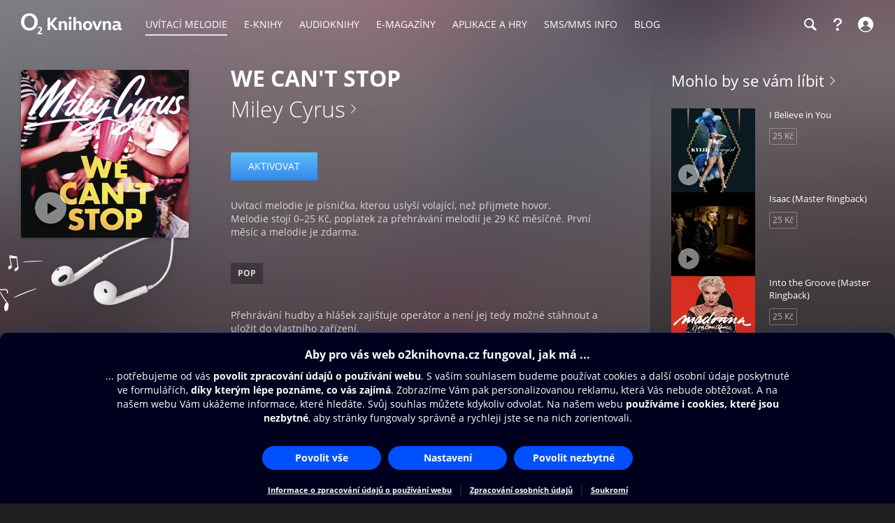

--- FILE ---
content_type: image/svg+xml
request_url: https://www.o2knihovna.cz/images/social-icons.svg
body_size: 4160
content:
<?xml version="1.0" encoding="utf-8"?>
<svg xmlns="http://www.w3.org/2000/svg">
    <defs>
        <symbol id="instagram" viewBox="0 0 24 24" fill="currentColor">
            <path fill-rule="evenodd" clip-rule="evenodd"
                d="M19.5874 6.76353C19.7844 7.27007 19.9219 7.85465 19.9593 8.70496C19.9968 9.55844 20 9.8304 20 12.0031C20 14.1758 19.9906 14.4478 19.9531 15.3013C19.9156 16.1516 19.778 16.7331 19.5811 17.2427C19.1653 18.3181 18.315 19.1684 17.2395 19.5842C16.7331 19.7812 16.1485 19.9187 15.2982 19.9562C14.4447 19.9938 14.1728 20.0031 12.0001 20.0031C9.82734 20.0031 9.55527 19.9938 8.70191 19.9562C7.85148 19.9187 7.27007 19.7812 6.76048 19.5842C6.22902 19.3842 5.74445 19.0684 5.34427 18.662C4.93787 18.2618 4.62219 17.7804 4.41899 17.2427C4.22201 16.7362 4.08438 16.1516 4.04689 15.3013C4.0094 14.4478 4 14.1758 4 12.0031C4 9.8304 4.0094 9.55844 4.05007 8.70179C4.08756 7.85148 4.22506 7.27007 4.42204 6.76048C4.62219 6.22902 4.93787 5.74445 5.34427 5.34427C5.74445 4.93469 6.22584 4.62207 6.76365 4.41886C7.27007 4.22201 7.85465 4.08438 8.70496 4.04689C9.55844 4.0094 9.8304 4 12.0031 4C14.1758 4 14.4478 4.0094 15.3045 4.05007C16.1548 4.08756 16.7363 4.22506 17.2458 4.42204C17.7772 4.62207 18.2618 4.93787 18.662 5.34427C19.0716 5.74445 19.3842 6.22584 19.5874 6.76353ZM18.2436 16.7231C18.3531 16.4418 18.4843 16.0197 18.5188 15.2382C18.5563 14.3941 18.5657 14.144 18.5657 12.0088C18.5657 9.87355 18.5563 9.6204 18.5188 8.77632C18.4843 7.99782 18.3531 7.57273 18.2436 7.29137C18.1154 6.94431 17.9122 6.63169 17.6465 6.37218C17.3902 6.10646 17.0744 5.90325 16.7274 5.77515C16.4461 5.66573 16.024 5.53446 15.2425 5.50002C14.4014 5.46253 14.1483 5.45312 12.0099 5.45312C9.87477 5.45312 9.6215 5.46253 8.77742 5.50002C7.99904 5.53446 7.57383 5.66573 7.29247 5.77515C6.94541 5.90325 6.63279 6.10646 6.37341 6.37218C6.1045 6.62863 5.9013 6.94431 5.77307 7.29137C5.66366 7.57273 5.53238 7.99477 5.49807 8.77632C5.46045 9.61722 5.45117 9.87355 5.45117 12.0088C5.45117 14.144 5.46045 14.3973 5.49807 15.2414C5.53238 16.0197 5.66366 16.445 5.77307 16.7263C5.9013 17.0733 6.1045 17.3859 6.37023 17.6454C6.62656 17.9111 6.94235 18.1143 7.28929 18.2425C7.57065 18.352 7.99269 18.4832 8.77425 18.5175C9.61527 18.5552 9.8716 18.5644 12.0068 18.5644C14.1421 18.5644 14.3952 18.5552 15.2393 18.5175C16.0178 18.4832 16.4429 18.352 16.7242 18.2425C17.4214 17.9736 17.9747 17.4203 18.2436 16.7231ZM7.89259 12.0016C7.89259 9.73193 9.73401 7.89064 12.0036 7.89064C14.2733 7.89064 16.1145 9.73193 16.1145 12.0016C16.1145 14.2713 14.2733 16.1126 12.0036 16.1126C9.73401 16.1126 7.89259 14.2713 7.89259 12.0016ZM9.33693 12.0026C9.33693 13.4751 10.5312 14.6693 12.0036 14.6693C13.4761 14.6693 14.6703 13.4751 14.6703 12.0026C14.6703 10.5301 13.4761 9.33595 12.0036 9.33595C10.5312 9.33595 9.33693 10.5301 9.33693 12.0026ZM16.2771 8.689C16.8072 8.689 17.237 8.25926 17.237 7.72927C17.237 7.19916 16.8072 6.76955 16.2771 6.76955C15.7471 6.76955 15.3174 7.19916 15.3174 7.72927C15.3174 8.25926 15.7471 8.689 16.2771 8.689Z"/>
        </symbol>
        <symbol id="facebook" viewBox="0 0 24 24" fill="currentColor">
            <path d="M13.1931 20V12.7022H15.5508L15.9046 9.85725H13.1931V8.04118C13.1931 7.21776 13.4124 6.65661 14.5506 6.65661L16 6.65599V4.11138C15.7494 4.07756 14.889 4 13.8876 4C11.7965 4 10.3649 5.32557 10.3649 7.75942V9.85725H8V12.7022H10.3649V20H13.1931Z"/>
        </symbol>
        <symbol id="x" viewBox="0 0 24 24" fill="currentColor">
            <path d="M13.5222 10.771L19.4785 3.99609H18.0671L12.8952 9.87865L8.76437 3.99609H4L10.2466 12.8916L4 19.9961H5.41155L10.8732 13.7839L15.2356 19.9961H20L13.5218 10.771H13.5222ZM11.5889 12.9699L10.956 12.0841L5.92015 5.03583H8.0882L12.1522 10.724L12.7851 11.6098L18.0677 19.0036H15.8997L11.5889 12.9703V12.9699Z"/>
        </symbol>
        <symbol id="youtube" viewBox="0 0 24 24" fill="currentColor">
            <path d="m19.043 6.08c.771.207 1.379.815 1.586 1.586.386 1.409.371 4.345.371 4.345s0 2.92-.371 4.329c-.207.771-.815 1.379-1.586 1.586-1.409.371-7.043.371-7.043.371s-5.62 0-7.043-.385c-.771-.208-1.379-.816-1.586-1.587-.371-1.394-.371-4.329-.371-4.329s0-2.921.371-4.33c.207-.771.83-1.393 1.586-1.601 1.409-.371 7.043-.371 7.043-.371s5.634 0 7.043.386zm-8.837 3.218v5.397l4.685-2.699z"/>
        </symbol>
    </defs>
</svg>
